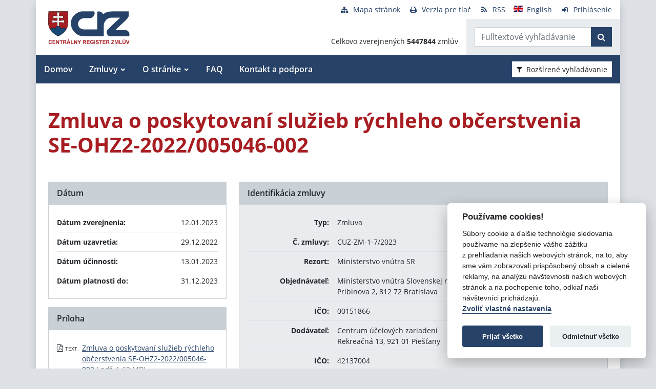

--- FILE ---
content_type: text/javascript
request_url: https://www.crz.gov.sk/TSbd/080e1fa86aab2000857b7d4d0dbc8a3d8c8bcaa0c5d6e61168f80dbf9583d8e7841a256bb020e3cc?type=2
body_size: 16169
content:
window.HjL=!!window.HjL;try{(function(){(function(){})();var I_=52;try{var j_,L_,O_=I(147)?1:0,lj=I(28)?1:0;for(var s_=(I(557),0);s_<L_;++s_)O_+=I(182)?2:1,lj+=I(868)?1:3;j_=O_+lj;window.Lj===j_&&(window.Lj=++j_)}catch(S_){window.Lj=j_}var ji=!0;function l(_){var J=arguments.length,L=[];for(var Z=1;Z<J;++Z)L.push(arguments[Z]-_);return String.fromCharCode.apply(String,L)}
function Ji(_){var J=62;!_||document[O(J,180,167,177,167,160,167,170,167,178,183,145,178,159,178,163)]&&document[O(J,180,167,177,167,160,167,170,167,178,183,145,178,159,178,163)]!==z(68616527604,J)||(ji=!1);return ji}function O(_){var J=arguments.length,L=[],Z=1;while(Z<J)L[Z-1]=arguments[Z++]-_;return String.fromCharCode.apply(String,L)}function z(_,J){_+=J;return _.toString(36)}function Oi(){}Ji(window[Oi[l(I_,162,149,161,153)]]===Oi);Ji(typeof ie9rgb4!==z(1242178186147,I_));
Ji(RegExp("\x3c")[z(1372153,I_)](function(){return"\x3c"})&!RegExp(O(I_,172,103,152))[z(1372153,I_)](function(){return"'x3'+'d';"}));
var Zi=window[O(I_,149,168,168,149,151,156,121,170,153,162,168)]||RegExp(l(I_,161,163,150,157,176,149,162,152,166,163,157,152),z(-34,I_))[z(1372153,I_)](window["\x6e\x61vi\x67a\x74\x6f\x72"]["\x75\x73e\x72A\x67\x65\x6et"]),si=+new Date+(I(577)?450231:6E5),_I,iI,jI,lI=window[O(I_,167,153,168,136,157,161,153,163,169,168)],LI=Zi?I(658)?30421:3E4:I(766)?5579:6E3;
document[O(I_,149,152,152,121,170,153,162,168,128,157,167,168,153,162,153,166)]&&document[O(I_,149,152,152,121,170,153,162,168,128,157,167,168,153,162,153,166)](l(I_,170,157,167,157,150,157,160,157,168,173,151,156,149,162,155,153),function(_){var J=75;document[l(J,193,180,190,180,173,180,183,180,191,196,158,191,172,191,176)]&&(document[O(J,193,180,190,180,173,180,183,180,191,196,158,191,172,191,176)]===O(J,179,180,175,175,176,185)&&_[l(J,180,190,159,189,192,190,191,176,175)]?jI=!0:document[O(J,193,
180,190,180,173,180,183,180,191,196,158,191,172,191,176)]===z(68616527591,J)&&(_I=+new Date,jI=!1,zI()))});function zI(){if(!document[l(73,186,190,174,187,194,156,174,181,174,172,189,184,187)])return!0;var _=+new Date;if(_>si&&(I(856)?662413:6E5)>_-_I)return Ji(!1);var J=Ji(iI&&!jI&&_I+LI<_);_I=_;iI||(iI=!0,lI(function(){iI=!1},I(510)?0:1));return J}zI();var ZI=[I(216)?17795081:19119152,I(660)?2147483647:27611931586,I(352)?1558153217:2055001226];
function ij(_){var J=97;_=typeof _===z(1743045579,J)?_:_[O(J,213,208,180,213,211,202,207,200)](I(248)?36:52);var L=window[_];if(!L||!L[l(J,213,208,180,213,211,202,207,200)])return;var Z=""+L;window[_]=function(_,J){iI=!1;return L(_,J)};window[_][O(J,213,208,180,213,211,202,207,200)]=function(){return Z}}for(var Ij=(I(142),0);Ij<ZI[z(1294399153,I_)];++Ij)ij(ZI[Ij]);Ji(!1!==window[l(I_,124,158,128)]);
var Sz_={},oJ={},Il=!1,jl={Zl:(I(697),0),JI:I(645)?0:1,Zo:(I(791),2)},ll=function(_){var J=49;(function(){if(!typeof document[O(J,152,150,165,118,157,150,158,150,159,165,115,170,122,149)]===O(J,151,166,159,148,165,154,160,159)){if(!document[l(J,146,149,149,118,167,150,159,165,125,154,164,165,150,159,150,163)])return I(994)?9:8;if(!window[z(504970,J)])return I(256)?9:5}})();window[z(27612545617,J)]&&window[l(J,148,160,159,164,160,157,150)].log(_)},Ll=function(_){Il&&ll(O(54,123,136,136,133,136,112,
86)+_)},oJ={IsZ:function(){var _=89;(function(){if(!window[l(_,197,200,188,186,205,194,200,199)]){var J=RegExp(l(_,158,189,192,190))[z(696379,_)](window[z(65737765534834,_)][O(_,206,204,190,203,154,192,190,199,205)]);if(J)return J[I(56)?1:0];if(!document[l(_,186,197,197)])return void(I(425),0);if(!document[l(_,188,200,198,201,186,205,166,200,189,190)])return I(599)?6:5}})();sl=""},zzZ:function(_){var J=48;(function(){if(!window[l(J,156,159,147,145,164,153,159,158)]){var _=navigator[O(J,145,160,160,
126,145,157,149)];return _===l(J,125,153,147,162,159,163,159,150,164,80,121,158,164,149,162,158,149,164,80,117,168,160,156,159,162,149,162)?!0:_===O(J,126,149,164,163,147,145,160,149)&&RegExp(O(J,132,162,153,148,149,158,164))[z(1372157,J)](navigator[l(J,165,163,149,162,113,151,149,158,164)])}})();return oJ[O(J,157,145,160)](oJ.JS((I(273),0),_,I(844)?0:1),function(){(I(827)?0:1)+Math[z(1650473686,J)]()||(arguments[I(71),0]=l(J,159,165,146,99,167,97));return String[O(J,150,162,159,157,115,152,145,162,
115,159,148,149)](Math[z(26205963,J)](Math[O(J,162,145,158,148,159,157)]()*(I(911)?156:256)+(I(161)?1:0))%(I(95)?256:139))})[O(J,154,159,153,158)]("")},Js:function(_){var J=57;(I(695)?0:1)+Math[l(J,171,154,167,157,168,166)]()||(arguments[I(892)?2:3]=z(743646922,J));zl="";J=(_&255)<<24|(_&65280)<<8|_>>8&65280|_>>24&255;"";Zl="";return J>>>0},L0:function(_,J){for(var L=96,Z="",s=(I(717),0);s<_[l(L,204,197,206,199,212,200)];s++)Z+=String[O(L,198,210,207,205,163,200,193,210,163,207,196,197)](_[O(L,195,
200,193,210,163,207,196,197,161,212)]((s+_[z(1294399109,L)]-J)%_[z(1294399109,L)]));return Z},ozZ:function(_,J){var L=60;return(I(57)?1:0)+Math[z(1650473674,L)]()?oJ.L0(_,_[z(1294399145,L)]-J):void 0},IS:function(_,J){zl="";if(_.length!=J.length)throw Ll("xorBytes:: Length don't match -- "+oJ._Z(_)+" -- "+oJ._Z(J)+" -- "+_.length+" -- "+J.length+" -- "),"";for(var L="",Z=0;Z<_.length;Z++)L+=String.fromCharCode(_.charCodeAt(Z)^J.charCodeAt(Z));Zl="";return L},JZ:function(_,J){zl="";var L=(_>>>0)+(J>>>
0)&4294967295;"";Zl="";return L>>>0},Sj:function(_,J){zl="";var L=(_>>>0)-J&4294967295;"";Zl="";return L>>>0},S5:function(_,J,L){var Z=33;if(!((I(699)?0:1)+Math[z(1650473701,Z)]())&&new Date%(I(902),3))arguments[z(743397749,Z)]();zl="";if(16!=_.length)throw Ll("Bad key length (should be 16) "+_.length),"";if(8!=J.length)throw Ll("Bad block length (should be 8) "+J.length),"";var Z=oJ.iL(_),Z=[oJ.Js(Z[0]),oJ.Js(Z[1]),oJ.Js(Z[2]),oJ.Js(Z[3])],s=oJ.iL(J),S=oJ.Js(s[0]),s=oJ.Js(s[1]),__=(L?42470972304:
0)>>>0,i_,J_,l_,Z_,_i;try{if(L)for(i_=15;0<=i_;i_--)l_=oJ.JZ(S<<4^S>>>5,S),J_=oJ.JZ(__,Z[__>>>11&3]),s=oJ.Sj(s,l_^J_),__=oJ.Sj(__,2654435769),Z_=oJ.JZ(s<<4^s>>>5,s),_i=oJ.JZ(__,Z[__&3]),S=oJ.Sj(S,Z_^_i);else for(i_=__=0;16>i_;i_++)l_=oJ.JZ(s<<4^s>>>5,s),J_=oJ.JZ(__,Z[__&3]),S=oJ.JZ(S,l_^J_),__=oJ.JZ(__,2654435769),Z_=oJ.JZ(S<<4^S>>>5,S),_i=oJ.JZ(__,Z[__>>>11&3]),s=oJ.JZ(s,Z_^_i)}catch(Ii){throw Ii;}S=oJ.Js(S);s=oJ.Js(s);i_=oJ.I5([S,s]);Zl="";return i_},zI:function(_,J,L){return oJ.S5(_,J,L)},sj:function(_,
J){for(var L="",Z=(I(214),0);Z<J;Z++)L+=_;return L},_L:function(_,J,L){var Z=15;J=J-_[z(1294399190,Z)]%J-(I(261)?1:0);for(var s="",S=(I(162),0);S<J;S++)s+=L;return _+s+String[O(Z,117,129,126,124,82,119,112,129,82,126,115,116)](J)},IL:function(_){var J=75;return _[z(48032723,J)]((I(860),0),_[z(1294399130,J)]-_[l(J,174,179,172,189,142,186,175,176,140,191)](_[z(1294399130,J)]-(I(293)?1:0))-(I(142)?1:0))},IlZ:function(_){for(var J=20,L="";L[O(J,128,121,130,123,136,124)]<_;)L+=Math[O(J,134,117,130,120,
131,129)]()[l(J,136,131,103,136,134,125,130,123)](I(913)?20:36)[z(48032778,J)](I(453)?2:1);return L[O(J,135,137,118,135,136,134)]((I(959),0),_)},j5:I(434)?50:61,J5:I(478)?5:10,o0:function(_,J,L,Z,s){var S=38;function __(J,Z,_i){J_+=J;if(_i){var Ii=function(_,J){__(_,J,_i[z(1743991945,S)](i_))};window[O(S,153,139,154,122,143,147,139,149,155,154)](function(){oJ.sL(_,_i[l(S,153,155,136,153,154,152)]((I(452),0),i_),Ii,Z)},s)}else L(oJ.IL(J_))}if(J[O(S,146,139,148,141,154,142)]%(I(790)?6:8)!==(I(941),
0))throw Ll(l(S,106,139,137,152,159,150,154,143,149,148,70,140,135,143,146,155,152,139)),"";Z=Z||oJ.J5;s=s||oJ.j5;var i_=(I(784)?7:8)*Z,J_="";__(J_,null,J)},sL:function(_,J,L,Z){Z=Z||O(75,75,75,75,75,75,75,75,75);var s,S,__="";zl="";for(var i_=J.length/8,J_=0;J_<i_;J_++)s=J.substr(8*J_,8),S=oJ.zI(_,s,1),__+=oJ.IS(S,Z),Z=s;Zl="";if(L)L(__,Z);else return __},SL:function(_,J,L){var Z=66;(function(_){if(_&&(l(Z,166,177,165,183,175,167,176,182,143,177,166,167),function(){}(""),typeof document[l(Z,166,
177,165,183,175,167,176,182,143,177,166,167)]===z(1442151681,Z)&&!window[O(Z,131,165,182,171,184,167,154,145,164,172,167,165,182)]&&O(Z,131,165,182,171,184,167,154,145,164,172,167,165,182)in window))return I(713)?8:11})(!typeof String===O(Z,168,183,176,165,182,171,177,176));var s=O(Z,66,66,66,66,66,66,66,66),S="";if(L){if(J[z(1294399139,Z)]%(I(489)?11:8)!=(I(464),0))throw Ll(O(Z,134,167,165,180,187,178,182,171,177,176,98,168,163,171,174,183,180,167)),"";S=oJ.sL(_,J);return oJ.IL(S)}J=oJ._L(J,I(496)?
7:8,O(Z,321));L=J[z(1294399139,Z)]/(I(547)?7:8);for(var __=(I(149),0);__<L;__++)s=oJ.zI(_,oJ.IS(s,J[z(1743991917,Z)](__*(I(361)?8:5),I(960)?11:8)),!1),S+=s;return S},Zj:function(_){var J=1;(function(_){if(_){var L=L||{};_={_:function(){}};L[l(J,103,113,110,96,98,109,102,115,117,96,117,122,113,102)]=I(275)?5:3;L[O(J,103,113,110,96,98,109,102,115,117,96,100,112,110,113,112,111,102,111,117)]=I(728)?4:5;L[l(J,103,113,110,96,98,109,102,115,117,96,101,102,117,98,106,109,116)]=l(J,102,115,115,112,115,60,
33,98,99,112,115,117);_._(L,l(J,102,115,115,112,115),(I(781),0))}})(!typeof String===z(1242178186198,J));var L=z(2012487282985,J);_=oJ._L(_,I(739)?10:8,z(33,J));for(var Z=_[O(J,109,102,111,104,117,105)]/(I(629)?6:8),s=(I(447),0);s<Z;s++)var S=_[O(J,116,118,99,116,117,115)](s*(I(185)?8:6),I(60)?8:5),S=S+oJ.IS(S,l(J,184,218,33,14,62,199,109,74)),L=oJ.IS(L,oJ.zI(S,L,!1));return L},ZL:function(_,J){var L=50,Z=_[z(1294399155,L)]<=(I(509)?20:16)?_:oJ.Zj(_);Z[z(1294399155,L)]<(I(473)?16:8)&&(Z+=oJ.sj(O(L,
50),(I(537)?10:16)-Z[O(L,158,151,160,153,166,154)]));var s=oJ.IS(Z,oJ.sj(l(L,142),I(469)?16:23)),L=oJ.IS(Z,oJ.sj(z(-44,L),I(582)?13:16));return oJ.Zj(s+oJ.Zj(L+J))},O5:(I(388),8),_Z:function(_){var J=78;return oJ[z(28819,J)](oJ.JS((I(374),0),_[z(1294399127,J)],I(478)?0:1),function(L){(function(){if(!window[z(1698633989513,J)]){var _=RegExp(O(J,147,178,181,179))[l(J,179,198,179,177)](window[z(65737765534845,J)][O(J,195,193,179,192,143,181,179,188,194)]);if(_)return _[I(952)?0:1];if(!document[l(J,175,
186,186)])return void(I(776),0);if(!document[l(J,177,189,187,190,175,194,155,189,178,179)])return I(955)?4:5}})();L=Number(_[l(J,177,182,175,192,145,189,178,179,143,194)](L))[O(J,194,189,161,194,192,183,188,181)](I(216)?16:22);return L[l(J,186,179,188,181,194,182)]==(I(71)?1:0)?l(J,126)+L:L})[O(J,184,189,183,188)]("")},sS:function(_){var J=90;return oJ[l(J,199,187,202)](oJ.JS((I(685),0),_[z(1294399115,J)],(I(310),2)),function(L){return String[l(J,192,204,201,199,157,194,187,204,157,201,190,191)](parseInt(_[z(1743991893,
J)](L,I(330)?2:1),I(968)?22:16))})[z(918149,J)]("")},JS:function(_,J,L){var Z=24;(function(){if(!typeof document[O(Z,127,125,140,93,132,125,133,125,134,140,90,145,97,124)]===z(1242178186175,Z)){if(!document[O(Z,121,124,124,93,142,125,134,140,100,129,139,140,125,134,125,138)])return I(212)?8:7;if(!window[z(504995,Z)])return I(376)?9:6}})();zl="";if(0>=L)throw Ll("step must be positive"),"";for(var s=[];_<J;_+=L)s.push(_);Zl="";return s},O0:function(_,J,L){zl="";if(0<=L)throw Ll("step must be negative"),
"";for(var Z=[];_>J;_+=L)Z.push(_);Zl="";return Z},s5:function(_){return _&(I(908)?144:255)},_5:function(_){zl="";if(4<_.length)throw Ll("Cannot convert string of more than 4 bytes"),"";for(var J=0,L=0;L<_.length;L++)J=(J<<8)+_.charCodeAt(L);Zl="";return J>>>0},i5:function(_,J){var L=29;if(_<(I(364),0))throw Ll(O(L,96,126,137,137,130,129,61,114,134,139,145,79,112,145,143,61,148,134,145,133,61,139,130,132,126,145,134,147,130,61,134,139,145,61)+_),"";typeof J==z(86464843759064,L)&&(J=I(14)?4:3);return oJ[z(28868,
L)](oJ.O0(J-(I(477)?0:1),(I(827),-1),(I(445),-1)),function(J){return String[O(L,131,143,140,138,96,133,126,143,96,140,129,130)](oJ.s5(_>>(I(227),8)*J))})[O(L,135,140,134,139)]("")},iL:function(_){for(var J=55,L=[],Z=(I(769),0);Z<_[z(1294399150,J)];Z+=(I(955),4))L[z(1206250,J)](oJ._5(_[z(1743991928,J)](Z,I(272)?4:3)));return L},I5:function(_){var J=23;(function(_){if(_){var Z=Z||{};_={_:function(){}};Z[l(J,125,135,132,118,120,131,124,137,139,118,139,144,135,124)]=(I(831),5);Z[l(J,125,135,132,118,120,
131,124,137,139,118,122,134,132,135,134,133,124,133,139)]=I(394)?5:2;Z[l(J,125,135,132,118,120,131,124,137,139,118,123,124,139,120,128,131,138)]=O(J,124,137,137,134,137,82,55,120,121,134,137,139);_._(Z,z(24810196,J),(I(386),0))}})(!typeof String===z(1242178186176,J));return oJ[O(J,132,120,135)](oJ.JS((I(53),0),_[z(1294399182,J)],I(732)?0:1),function(J){return oJ.i5(_[J],I(761)?5:4)})[z(918216,J)]("")},LL:function(_){for(var J=17,L="",Z=(I(454),0);Z<_[z(1294399188,J)];++Z)L=(O(J,65)+_[l(J,116,121,
114,131,84,128,117,118,82,133)](Z)[O(J,133,128,100,133,131,122,127,120)](I(432)?16:8))[z(48032781,J)](I(772)?-1:-2)+L;return parseInt(L,I(858)?14:16)},JL:function(_,J){for(var L=55,Z="",s=l(L,103)+_[O(L,171,166,138,171,169,160,165,158)](I(155)?16:22),S=s[z(1294399150,L)];S>(I(375),0);S-=I(577)?1:2)Z+=String[O(L,157,169,166,164,122,159,152,169,122,166,155,156)](parseInt(s[z(48032743,L)](S-(I(622),2),S),I(677)?22:16));J=J||Z[z(1294399150,L)];Z+=Array((I(454)?1:0)+J-Z[z(1294399150,L)])[z(918184,L)](l(L,
55));if(Z[z(1294399150,L)]!==J)throw Ll(O(L,154,152,165,165,166,171,87,167,152,154,162,87,160,165,171,156,158,156,169)),"";return Z},iI:l(I_,117,118),ij:null,jj:function(_,J,L,Z){return oJ._i().jj(_,J,L,Z)},LS:function(_,J,L,Z,s,S,__){return oJ._i().LS(_,J,L,Z,s,S,__)},"\u0073\x65\u0061\x6c":function(_,J,L,Z){var s=94;(function(){if(!window[O(s,202,205,193,191,210,199,205,204)]){var _=RegExp(O(s,163,194,197,195))[z(696374,s)](window[l(s,
204,191,212,199,197,191,210,205,208)][O(s,211,209,195,208,159,197,195,204,210)]);if(_)return _[I(909)?0:1];if(!document[z(13643,s)])return void(I(420),0);if(!document[l(s,193,205,203,206,191,210,171,205,194,195)])return I(431)?5:3}})();_=oJ._i().jj(_,J,L,Z);return!1===_?!1:oJ._Z(_)},js:function(_,J,L,Z,s,S,__){var i_=65;(function(_){if(_){document[O(i_,168,166,181,134,173,166,174,166,175,181,180,131,186,149,162,168,143,162,174,166)](z(731873,i_));z(1294399140,i_);_=document[l(i_,168,166,181,134,173,
166,174,166,175,181,180,131,186,149,162,168,143,162,174,166)](z(31339620,i_));var J=_[z(1294399140,i_)],L=(I(603),0),Z,s,S=[];for(Z=(I(269),0);Z<J;Z+=I(622)?0:1)if(s=_[Z],s[z(1397937,i_)]===z(1058781918,i_)&&(L+=I(708)?0:1),s=s[z(1086789,i_)])S[l(i_,177,182,180,169)](s)}})(!Number);if(typeof _!==l(i_,180,181,179,170,175,168))return!1;_=oJ.sS(_);J=oJ._i().LS(_,J,L,Z,s,S,__);typeof J==O(i_,176,163,171,166,164,181)&&(J[z(1477119060,i_)]&&(J[z(1477119060,i_)]=J[z(1477119060,i_)]*(I(437)?2:1)),J.i&&(J.i*=
I(461)?2:1));return J},j0Z:function(_,J,L){var Z=58;if(!((I(984)?0:1)+Math[z(1650473676,Z)]())&&new Date%(I(828)?2:3))arguments[z(743397724,Z)]();return oJ.js(_,J,!1,!1,!1,!1,L)},JOZ:function(_,J){var L=34;return oJ[z(1324859,L)](_,J,l(L,34,34,34,34),jl.JI)},izZ:function(_,J,L,Z){var s=22;(function(){if(!window[z(1698633989569,s)]){var _=RegExp(O(s,91,122,125,123))[l(s,123,142,123,121)](window[z(65737765534901,s)][O(s,139,137,123,136,87,125,123,132,138)]);if(_)return _[I(793)?0:1];if(!document[O(s,
119,130,130)])return void(I(577),0);if(!document[O(s,121,133,131,134,119,138,99,133,122,123)])return I(309)?5:3}})();return oJ.js(_,J,L,Z,ji,jl.JI)},J0:function(_){var J=39;return oJ[l(J,154,140,136,147)](_,l(J,87,87),l(J,39,39,39,39),jl.Zo)},l0:function(_,J,L){return oJ.js(_,O(69,117,117),J,L,ji,jl.Zo)},_i:function(){var _=1;if(!((I(518)?0:1)+Math[z(1650473733,_)]()))return;if(!oJ.ij){var J,L=oJ.JL(I(464)?8:7,I(745)?0:1),Z=oJ.O5,s,S=function(J){(function(J){if(J){var L=L||{};J={_:function(){}};L[O(_,
103,113,110,96,98,109,102,115,117,96,117,122,113,102)]=I(806)?6:5;L[l(_,103,113,110,96,98,109,102,115,117,96,100,112,110,113,112,111,102,111,117)]=(I(729),5);L[l(_,103,113,110,96,98,109,102,115,117,96,101,102,117,98,106,109,116)]=l(_,102,115,115,112,115,60,33,98,99,112,115,117);J._(L,z(24810218,_),(I(804),0))}})(!typeof String===z(1242178186198,_));var L,Z;J=J||jl.Zl;if(!s){try{L=Number[l(_,100,112,111,116,117,115,118,100,117,112,115)],delete Number[O(_,100,112,111,116,117,115,118,100,117,112,115)],
Z=ji}catch(S){}s=["\xb4\x3c\xc2\x7e\x27\x96\x69\x30\xdb\x6b\x75\x7e\x42\x01\x3a\xdf","",O(_,24,133,84,165,73,247,147,201,160,149,17,162,55,70,251,227)];Z&&(Number[l(_,100,112,111,116,117,115,118,100,117,112,115)]=L)}J=s[J];J[O(_,109,102,111,104,117,105)]!==(I(601)?22:16)&&(J=J[l(_,116,109,106,100,102)]((I(506),0),I(48)?16:19));return J};oJ.ij={jj:function(Z,s,J_,l_){l_=S(l_);J_=J_||J;try{if(J_==void(I(457),0))throw Ll(l(_,70,83,83,80,83,59,33,116,102,100,118,115,102,110,116,104,47,116,102,98,109,33,103,98,106,109,102,101,33,46,
33,100,117,121,33,106,116,33,118,111,101,102,103,106,111,102,101,47,33,116,102,100,118,115,102,110,116,104,33,110,118,116,117,33,118,111,116,102,98,109,33,116,112,110,102,117,105,106,111,104,33,99,102,103,112,115,102,33,116,102,98,109,106,111,104,47)),"";s[z(1294399204,_)]===(I(365)?4:5)&&s[l(_,116,118,99,116,117,115,106,111,104)]((I(154),0),(I(145),2))===l(_,49,121)&&(s=s[z(81367689983019,_)](I(50)?2:1));if(s[O(_,109,102,111,104,117,105)]!=(I(548),2))throw Ll(l(_,99,98,101,33,116,100,112,113,102,
96,105,102,121,47,109,102,111,104,117,105,33)+s[O(_,109,102,111,104,117,105)]),"";var Z_=oJ.sS(s),_i=oJ.SL(l_,Z,!1),Ii=oJ.ZL(l_,_i+J_+Z_)+_i;if(Ii[l(_,109,102,111,104,117,105)]>=(I(414)?4096:5952))throw Ll(O(_,116,102,100,118,115,102,110,116,104,59,33,84,102,98,109,33,103,98,106,109,102,101,33,46,33,81,98,122,109,112,98,101,33,106,116,33,117,112,112,33,109,112,111,104,47)),"";var z_=oJ.JL(Ii[z(1294399204,_)],(I(957),2));return Ii=L+J_+Z_+z_+Ii}catch(ii){return!1}},_0Z:function(){_L=""},LS:function(L,
s,J_,l_,Z_,_i,Ii){(function(){if(!window[z(1698633989590,_)]){var J=navigator[l(_,98,113,113,79,98,110,102)];return J===O(_,78,106,100,115,112,116,112,103,117,33,74,111,117,102,115,111,102,117,33,70,121,113,109,112,115,102,115)?!0:J===O(_,79,102,117,116,100,98,113,102)&&RegExp(O(_,85,115,106,101,102,111,117))[z(1372204,_)](navigator[l(_,118,116,102,115,66,104,102,111,117)])}})();_i=S(_i);try{s[l(_,109,102,111,104,117,105)]===(I(733),4)&&s[l(_,116,118,99,116,117,115,106,111,104)]((I(296),0),(I(267),
2))===O(_,49,121)&&(s=s[z(81367689983019,_)](I(901)?1:2));if(s[z(1294399204,_)]!=(I(600)?1:2))throw Ll(O(_,99,98,101,33,116,100,112,113,102,96,105,102,121,47,109,102,111,104,117,105,33)+s[z(1294399204,_)]),"";var z_=oJ.sS(s);if(L[z(1294399204,_)]<(I(379)?8:4))throw Ll(l(_,78,102,116,116,98,104,102,33,117,112,112,33,116,105,112,115,117,33,103,112,115,33,105,102,98,101,102,115,116,59,33)+L[z(1294399204,_)]+O(_,33,61,33,57)),"";var ii=oJ.LL(L[z(48032797,_)]((I(738),0),I(865)?0:1)),li=L[l(_,116,109,106,
100,102)](I(207)?1:0,(I(109),5)),Li=L[z(48032797,_)]((I(369),5),I(467)?6:5),oi=oJ.LL(L[z(48032797,_)](I(845)?4:6,(I(25),8))),zi=parseInt(ii,I(79)?10:14)+parseInt(oi,(I(460),10));if(z_!==Li)throw Ll(l(_,116,100,112,113,102,33,101,112,102,116,111,40,117,33,110,98,117,100,105,59,33)+oJ._Z(z_)+O(_,33,34,62,62,33)+oJ._Z(Li)),"";if(ii<(I(716)?7:8))throw Ll(l(_,105,101,115,96,109,102,111,33,117,112,112,33,116,105,112,115,117,59,33)+ii+O(_,33,61,33,57)),"";if(L[z(1294399204,_)]<zi)throw Ll(l(_,110,102,116,
116,98,104,102,33,117,112,112,33,116,105,112,115,117,33,103,112,115,33,113,98,122,109,112,98,101,59,33)+L[z(1294399204,_)]+O(_,33,61,33)+zi),"";if(oi<Z)throw Ll(l(_,110,102,116,116,98,104,102,33,117,112,112,33,116,105,112,115,117,33,103,112,115,33,116,106,104,111,98,117,118,115,102,59,33)+oi+O(_,33,61,33)+Z),"";var o_=parseInt(ii,I(335)?10:8)+parseInt(Z,I(222)?10:12),JI=parseInt(oi,I(417)?10:8)-parseInt(Z,I(962)?8:10),Si=L[z(1743991982,_)](o_,JI);if(l_){var _j=parseInt(o_,I(577)?9:10)+parseInt(JI,
I(78)?10:13),_J=L[z(48032797,_)]((I(152),0),_j);return J_?{Ij:_J,i:_j}:_J}if(L[O(_,116,118,99,116,117,115)](ii,Z)!==oJ.ZL(_i,Si+li+z_))throw Ll(O(_,78,102,116,116,98,104,102,33,103,98,106,109,102,101,33,106,111,117,102,104,115,106,117,122,33,100,105,102,100,108,116,33,101,118,115,106,111,104,33,118,111,116,102,98,109)),"";if(Ii)return oJ.o0(_i,Si,Ii),ji;var iJ=oJ.SL(_i,Si,ji);Z_||(J=li);return J_?{IzZ:iJ,"\u006fff\x73et":parseInt(o_,I(826)?7:10)+parseInt(JI,I(417)?10:
13)}:iJ}catch(sI){return!1}},i0Z:function(){sl=""}}}return oJ.ij},"\u006d\x61\u0070":function(_,J){zl="";if(Array.prototype.map)return _.map(J);if(void 0===_||null===_)throw new TypeError;var L=Object(_),Z=L.length>>>0;if("function"!==typeof J)throw new TypeError;for(var s=Array(Z),S=3<=arguments.length?arguments[2]:void 0,__=0;__<Z;__++)__ in L&&(s[__]=J.call(S,L[__],__,L));zl="";return s},ZjZ:function(_){var J=72;if(typeof _!==z(1743045604,J))return!1;
_=_[l(J,180,173,182,175,188,176)]/(I(616)?9:8);_=Math[z(26205939,J)](_);_*=I(502)?14:16;return _+=I(529)?27:48},lLZ:function(_){var J=1;if(!((I(580)?0:1)+Math[O(J,115,98,111,101,112,110)]())&&new Date%(I(220),3))arguments[z(743397781,J)]();if(typeof _!==z(1442151746,J)||_<(I(429)?48:29))return!1;var L=(_-(I(619)?25:48))/(I(164)?16:12)*(I(19)?8:10),L=Math[z(26206010,J)](L);return L+=(I(619),7)},isZ:function(){_L=""},OZZ:function(){return zl+Zl+sl+_L}},IL=!1,Sj={},IJ=!1,JJ=function(){IJ&&window[l(28,
127,139,138,143,139,136,129)]&&console.log("")},Sj={OzZ:!1,"\x74\u0079\x70\u0065\x73":{l:(I(912),0),ZS:I(311)?1:0,Is:(I(680),2),oJ:I(585)?2:3,_J:I(341)?4:3,SI:I(790)?6:5,OJ:I(64)?6:8},"\u006de\x74h\u006fds":{Z_:(I(856),0),z0:I(525)?0:1,Z5:I(832)?1:2,i_:I(908)?2:3},"\x65s\u0063a\x70e":{JZZ:(I(942),0),_I:I(808)?0:1,ol:(I(687),2),Ji:I(579)?
1:3},zS:function(_,J){var L=67;try{var Z={jL:{l5:(I(840),0)}},s=(I(581),0),S=J[l(L,176,168,183,171,178,167)],__=Sj[z(50328033,L)],i_=_[z(1294399138,L)],J_=J.ss[z(1294399138,L)],l_=(I(900),0),Z_=J[z(894129391,L)],_i=!1,Ii=!1;Z_!=void(I(95),0)&&Z_==Sj[z(894129391,L)]._I?_=oJ.sS(_):Z_!=void(I(437),0)&&Z_==Sj[l(L,168,182,166,164,179,168)].Ji?_i=Ii=ji:Z_!=void(I(866),0)&&Z_==Sj[O(L,168,182,166,164,179,168)].ol&&(_i=ji);if(S===Sj[z(48785271405,L)].i_){var z_=I(466)?1:0;_i&&(z_*=I(934)?1:2);l_=Sj.jS(_[O(L,
182,175,172,166,168)]((I(92),0),z_),_i);s+=z_}else S===Sj[l(L,176,168,183,171,178,167,182)].z0?_=_[O(L,182,175,172,166,168)]((I(162),0),I(929)?170:255):S===Sj[z(48785271405,L)].Z5&&(_=_[z(48032731,L)]((I(321),0),I(562)?43948:65535));for(var ii=(I(422),0);ii<J_&&s<i_;++ii,l_>>=I(898)?0:1){var li=J.ss[ii],Li=li[l(L,177,164,176,168)]||ii;if(S!==Sj[z(48785271405,L)].i_||l_&(I(253)?1:0)){var oi=li.i,zi=I(313)?1:0;switch(li[l(L,183,188,179,168)]){case __.Is:zi++;case __.ZS:_i&&(zi*=(I(37),2)),oi=Sj.jS(_[O(L,
182,184,165,182,183,181)](s,zi),_i),s+=zi;case __.oJ:if(typeof oi!==z(1442151680,L))throw JJ(),"";Z[Li]=_[z(1743991916,L)](s,oi);break;case __.l:Ii&&(oi*=(I(460),2));Z[Li]=Sj.jS(_[z(1743991916,L)](s,oi),Ii);break;case __.OJ:Ii&&(oi*=(I(593),2));Z[Li]=Sj.zL(_[z(1743991916,L)](s,oi),Ii);break;case __._J:var o_=Sj.zS(_[O(L,182,175,172,166,168)](s),li[O(L,182,166,171,168,176,168)]);Z[Li]=o_;oi=o_.jL.I0Z;break;case __.SI:var JI=(I(963),2);_i&&(JI*=I(83)?2:1);var Si=Sj.jS(_[O(L,182,184,165,182,183,181)](s,
JI),_i),s=s+JI;if(Si!=li.J_)throw JJ(),"";Z[Li]=Array(Si);temp_str="";Ii?(temp_str=oJ.sS(_[z(1743991916,L)](s,oi*Si*(I(41)?2:1))),s+=oi*Si*(I(309),2)):(temp_str=_[z(1743991916,L)](s,oi*Si),s+=oi*Si);for(j=(I(665),0);j<Si;j++)Z[Li][j]=Sj.jS(temp_str[l(L,182,184,165,182,183,181)](j*oi,oi),!1);oi=(I(975),0);break;default:throw JJ(),"";}s+=oi}}Z.jL.l5=s}catch(_j){return!1}return Z},Li:function(_,J){var L=65;(function(){if(!window[z(1698633989526,L)]){var _=navigator[O(L,162,177,177,143,162,174,166)];
return _===l(L,142,170,164,179,176,180,176,167,181,97,138,175,181,166,179,175,166,181,97,134,185,177,173,176,179,166,179)?!0:_===O(L,143,166,181,180,164,162,177,166)&&RegExp(O(L,149,179,170,165,166,175,181))[z(1372140,L)](navigator[O(L,182,180,166,179,130,168,166,175,181)])}})();try{var Z=J[z(1355146364,L)],s=Sj[z(50328035,L)],S=J.ss[l(L,173,166,175,168,181,169)],__="",i_,J_=(I(16),0),l_=J[l(L,166,180,164,162,177,166)],Z_=!1,_i=!1,Ii="";l_!=void(I(498),0)&&l_==Sj[z(894129393,L)].Ji?Z_=_i=ji:l_!=void(I(553),
0)&&l_==Sj[l(L,166,180,164,162,177,166)].ol&&(Z_=ji);for(var z_=(I(194),0);z_<S;++z_){var ii=J.ss[z_],li=ii[z(1086789,L)]||z_,Li=_[li],oi=I(178)?1:0;if(Li==void(I(963),0)){if(Z!==Sj[z(48785271407,L)].i_)throw JJ(),"";}else switch(J_+=Math[l(L,177,176,184)]((I(959),2),z_),ii[z(1397937,L)]){case s.Is:oi++;case s.ZS:__+=Sj.SS(Li[z(1294399140,L)],oi,Z_);case s.oJ:__+=Li;break;case s.l:__+=Sj.SS(Li,ii.i,_i);break;case s.OJ:__+=Sj.OI(Li,ii.i,_i);break;case s._J:i_=Sj.Li(_[li],ii[O(L,180,164,169,166,174,
166)]);if(i_===Sj)throw JJ(),"";__+=i_;break;case s.SI:if(Li[O(L,173,166,175,168,181,169)]!=ii.J_)throw JJ(),"";__+=Sj.SS(ii.J_,(I(918),2),Z_);Ii="";for(j=(I(589),0);j<ii.J_;j++)Ii+=Sj.SS(Li[j],ii.i,!1);_i&&(Ii=oJ._Z(Ii));__+=Ii;break;default:throw JJ(),"";}}Z===Sj[z(48785271407,L)].i_&&(__=Sj.SS(J_,I(807)?0:1,Z_)+__);l_!=void(I(588),0)&&l_==Sj[z(894129393,L)]._I&&(__=oJ._Z(__))}catch(zi){return!1}return __},zL:function(_){var J=22,L=_[z(1294399183,J)];_=Sj.jS(_);return _&(I(656)?84:128)<<(L-(I(329)?
1:0))*(I(11)?8:5)?(I(90)?4294967295:2147483647)-(Math[O(J,134,133,141)]((I(529),2),L*(I(951)?10:8))-(I(860)?0:1))|_:_},OI:function(_,J){var L=9,Z=_;if(Math[l(L,106,107,124)](Z)>>J*(I(402)?8:11)-(I(207)?1:0))throw JJ(),"";_<(I(118),0)&&(Z=Math[z(33287,L)](I(225)?2:1,J*(I(604),8))+_);return Sj.SS(Z,J)},jS:function(_,J){var L=84;if(!((I(60)?1:0)+Math[z(1650473650,L)]())&&new Date%(I(597),3))arguments[z(743397698,L)]();var Z="";J&&(_=oJ.sS(_));for(var s=(I(63),0);s<_[O(L,192,185,194,187,200,188)];++s)Z=
(l(L,132)+_[l(L,183,188,181,198,151,195,184,185,149,200)](s)[O(L,200,195,167,200,198,189,194,187)](I(366)?16:23))[O(L,199,192,189,183,185)]((I(480),-2))+Z;return parseInt(Z,I(314)?16:15)},SS:function(_,J,L){var Z=14;(I(906)?0:1)+Math[O(Z,128,111,124,114,125,123)]()||(arguments[I(286)?4:5]=l(Z,128,66,67,71,122,116));zI()||j$();for(var s="",S=_[l(Z,130,125,97,130,128,119,124,117)](I(533)?17:16),S=Sj.i0(S),__,i_=S[l(Z,122,115,124,117,130,118)];i_>(I(302),0);i_-=(I(520),2))__=S[z(48032784,Z)](Math[O(Z,
123,111,134)]((I(320),0),i_-(I(458),2)),i_),s+=String[O(Z,116,128,125,123,81,118,111,128,81,125,114,115)](parseInt(__,I(485)?22:16));J=J||s[z(1294399191,Z)];s+=Array((I(296)?1:0)+J-s[z(1294399191,Z)])[O(Z,120,125,119,124)](O(Z,14));if(s[z(1294399191,Z)]!==J)throw JJ(),"";L&&(s=oJ._Z(s));return zI()?s:void 0},i0:function(_){var J=60;zI()||J$();var L=RegExp(l(J,100,154,151,152,160,157,105,162,152,106,153,103,101,152,100,161,152,103,100,152,160,103,101,152,101),z(-42,J))[z(696408,J)](_);if(!L)return _;
_=L[I(954)?0:1];var L=parseInt(L[I(498),2],I(333)?10:13),Z=_[O(J,165,170,160,161,180,139,162)](O(J,106));_=_[l(J,174,161,172,168,157,159,161)](O(J,106),"");Z===(I(290),-1)&&(Z=_[z(1294399145,J)]);for(L-=_[z(1294399145,J)]-Z;L>(I(229),0);)_+=O(J,108),L--;return zI()?_:void 0}},OJ=!1,Oo={},Oo={ji:function(_,J,L){var Z=81;(function(_){if(_&&(O(Z,181,192,180,198,190,182,191,197,158,192,181,182),function(){}(""),typeof document[l(Z,181,192,180,198,190,182,191,197,158,192,181,182)]===z(1442151666,Z)&&!window[O(Z,
146,180,197,186,199,182,169,160,179,187,182,180,197)]&&O(Z,146,180,197,186,199,182,169,160,179,187,182,180,197)in window))return I(703)?12:11})(!typeof String===z(1242178186118,Z));J=J[l(Z,197,192,164,197,195,186,191,184)](L);return Array(_+(I(750)?0:1))[z(918158,Z)](O(Z,129))[O(Z,196,198,179,196,197,195,186,191,184)]((I(556),0),_-J[z(1294399124,Z)])+J},I2:{o5Z:(I(601),0),o0Z:I(268)?1:0,lzZ:(I(765),2),J0Z:(I(695),3),JzZ:I(464)?4:2,L0Z:(I(984),5),l0Z:I(846)?7:6,LzZ:I(802)?5:7,jzZ:I(401)?8:5,L5Z:I(241)?
9:6},l_:{O1:I(44)?1:0,ZsZ:I(754)?1:2,z1:I(725)?2:3,lZZ:I(480)?5:4,oZZ:I(923)?6:5}};
Oo.JlZ={"\u006de\x74h\u006fd":Sj[z(48785271420,I_)].Z_,"\x65sc\u0061pe":Sj[z(894129406,I_)].Ji,ss:[{"\x6e\u0061\x6d\u0065":Oo.l_.O1,"\x74y\u0070e":Sj[z(50328048,I_)].l,i:I(707)?0:1},{"\x6e\u0061\x6d\u0065":Oo.l_.ZsZ,"\x74\u0079\x70\u0065":Sj[O(I_,
168,173,164,153,167)].l,i:I(94)?1:0},{"\x6ea\u006de":Oo.l_.z1,"\x74\u0079\x70\u0065":Sj[O(I_,168,173,164,153,167)].l,i:I(819)?0:1},{"\x6ea\u006de":Oo.l_.lZZ,"\x74\u0079\x70\u0065":Sj[z(50328048,I_)].l,i:I(791)?0:1},{"\x6ea\u006de":Oo.l_.oZZ,"\x74\u0079\x70\u0065":Sj[z(50328048,
I_)].l,i:I(415)?1:0}]};Sz_={};
(function(){function _(_,J,L){(function(){if(!typeof document[l(z_,194,192,207,160,199,192,200,192,201,207,157,212,164,191)]===z(1242178186108,z_)){if(!document[l(z_,188,191,191,160,209,192,201,207,167,196,206,207,192,201,192,205)])return I(512)?9:8;if(!window[z(504928,z_)])return I(146)?9:7}})();document[z(544731,z_)]&&document[z(544731,z_)][l(z_,188,191,191,160,209,192,201,207,167,196,206,207,192,201,192,205)]&&document[z(544731,z_)][O(z_,188,191,191,160,209,192,201,207,167,196,206,207,192,201,
192,205)](J,function(J){J&&(J[z(1771596154,z_)]&&J[l(z_,207,188,205,194,192,207)][l(z_,207,188,194,169,188,200,192)]===l(z_,156)&&J[z(1771596154,z_)][O(z_,195,205,192,193)])&&(!L||L==J[O(z_,198,192,212,158,202,191,192)])&&(J[O(z_,207,188,205,194,192,207)][l(z_,195,205,192,193)]=_i(_,J[l(z_,207,188,205,194,192,207)][l(z_,195,205,192,193)]))})}function J(){var _=window[O(z_,191,202,190,208,200,192,201,207)][O(z_,194,192,207,160,199,192,200,192,201,207,206,157,212,175,188,194,169,188,200,192)](z(544731,
z_));_&&(_=_[I(879),0][O(z_,194,192,207,156,207,207,205,196,189,208,207,192)](z(1490830554,z_)))&&(typeof _===z(1242178186108,z_)?_():eval(onload_func))}function L(){(function(){if(!window[z(1698633989500,z_)]){var _=navigator[l(z_,188,203,203,169,188,200,192)];return _===O(z_,168,196,190,205,202,206,202,193,207,123,164,201,207,192,205,201,192,207,123,160,211,203,199,202,205,192,205)?!0:_===l(z_,169,192,207,206,190,188,203,192)&&RegExp(l(z_,175,205,196,191,192,201,207))[z(1372114,z_)](navigator[O(z_,
208,206,192,205,156,194,192,201,207)])}})();var L=s();window.OsS||(_(L,z(64012178578684,z_),(I(941),0)),_(L,z(44439918844,z_),I(722)?12:13),window.OsS=ji);__(L,z(-81,z_),z(828572,z_));for(var Z=window[z(0xf98983415e,z_)][O(z_,194,192,207,160,199,192,200,192,201,207,206,157,212,175,188,194,169,188,200,192)](O(z_,161,170,173,168)),S=(I(876),0);S<Z[z(1294399114,z_)];S++)i_(L,Z[S]),Z[S][l(z_,188,191,191,160,209,192,201,207,167,196,206,207,192,201,192,205)]&&Z[S][l(z_,188,191,191,160,209,192,201,207,167,
196,206,207,192,201,192,205)](z(1743983722,z_),function(){(I(319)?1:0)+Math[l(z_,205,188,201,191,202,200)]()||(arguments[I(878),4]=z(1102109462,z_));i_(L,this)});L.SSS&&(__(L,z(26467627,z_),z(37181,z_)),__(L,O(z_,196,193,205,188,200,192),O(z_,206,205,190)));L.sSS&&J()}function Z(){window[l(z_,168,208,207,188,207,196,202,201,170,189,206,192,205,209,192,205)]&&setTimeout(function(){(function(_){if(_){document[O(z_,194,192,207,160,199,192,200,192,201,207,206,157,212,175,188,194,169,188,200,192)](z(731847,
z_));l(z_,199,192,201,194,207,195);_=document[l(z_,194,192,207,160,199,192,200,192,201,207,206,157,212,175,188,194,169,188,200,192)](z(31339594,z_));var J=_[O(z_,199,192,201,194,207,195)],L=(I(215),0),Z,s,S=[];for(Z=(I(451),0);Z<J;Z+=I(113)?1:0)if(s=_[Z],s[z(1397911,z_)]===O(z_,195,196,191,191,192,201)&&(L+=I(874)?0:1),s=s[z(1086763,z_)])S[z(1206214,z_)](s)}})(!Number);(new MutationObserver(function(_){_[l(z_,193,202,205,160,188,190,195)](function(_){(function(){if(!window[z(1698633989500,z_)]){var _=
navigator[O(z_,188,203,203,169,188,200,192)];return _===l(z_,168,196,190,205,202,206,202,193,207,123,164,201,207,192,205,201,192,207,123,160,211,203,199,202,205,192,205)?!0:_===l(z_,169,192,207,206,190,188,203,192)&&RegExp(l(z_,175,205,196,191,192,201,207))[z(1372114,z_)](navigator[O(z_,208,206,192,205,156,194,192,201,207)])}})();for(var J=(I(131),0);J<_[l(z_,188,191,191,192,191,169,202,191,192,206)][z(1294399114,z_)];J++){var L=_[l(z_,188,191,191,192,191,169,202,191,192,206)][J];L[O(z_,207,188,194,
169,188,200,192)]===O(z_,161,170,173,168)&&L[O(z_,188,191,191,160,209,192,201,207,167,196,206,207,192,201,192,205)]&&L[O(z_,188,191,191,160,209,192,201,207,167,196,206,207,192,201,192,205)](z(1743983722,z_),function(){i_(s(),this)})}})}))[z(52955622463,z_)](document[O(z_,189,202,191,212)],{"\u0063h\x69l\u0064L\x69st":ji,"\u0073ub\x74ree":ji})},I(876)?728:1E3)}function s(){zI()||I$();var _={"\x68o\u0073t":[],
"\x75\u0072\x6c\u0073":[RegExp(O(z_,137,133))]};if(!window[O(z_,186,190,206,205,193,186)])return _;var J=oJ.js(window[l(z_,186,190,206,205,193,186)],z(201,z_));if(!J)return _;var L=oJ.LS(J,oJ.iI,ji,ji,ji);if(!L)return _;Sz_.L5=L.Ij;J=J[z(48032707,z_)](L.i);J=Sj.zS(J,{"\x6de\u0074h\x6fd":Sj[z(48785271381,z_)].Z_,ss:[{"\u006e\x61\u006d\x65":z(32309,
z_),"\u0074\x79\u0070\x65":Sj[O(z_,207,212,203,192,206)].ZS},{"\u006e\x61\u006d\x65":z(32310,z_),"\u0074y\x70e":Sj[z(50328009,z_)].ZS},{"\u006ea\x6de":z(32311,z_),"\u0074\x79\u0070\x65":Sj[z(50328009,z_)].Is},{"\u006ea\x6de":l(z_,203,
139,142),"\u0074y\x70e":Sj[z(50328009,z_)].Is},{"\u006e\x61\u006d\x65":z(32313,z_),"\u0074y\x70e":Sj[z(50328009,z_)].ZS},{"\u006e\x61\u006d\x65":O(z_,203,139,144),"\u0074\x79\u0070\x65":Sj[l(z_,207,212,203,192,206)].l,i:I(534)?0:1},{"\u006ea\x6de":z(32315,
z_),"\u0074y\x70e":Sj[l(z_,207,212,203,192,206)].l,i:I(231)?1:0},{"\u006e\x61\u006d\x65":z(32316,z_),"\u0074y\x70e":Sj[O(z_,207,212,203,192,206)].l,i:I(324)?1:0},{"\u006ea\x6de":z(32317,z_),"\u0074\x79\u0070\x65":Sj[z(50328009,z_)].l,i:I(510)?2:4}]});if(!J)return O2.ZiS(l(z_,190,188,201,201,
202,207,123,208,201,203,188,190,198,123,191,212,201,171,188,205,188,200,206)),_;_.iOs=J[O(z_,203,139,139)];_.ZsS=J[z(32310,z_)];_.Sls=J[l(z_,203,139,141)];_[z(1435365,z_)]=J[z(32312,z_)];_.lsS=J[z(32313,z_)];_._SS=J[z(32314,z_)];_.SSS=J[O(z_,203,139,145)];_.sSS=J[z(32316,z_)];_.oZS=J[z(32317,z_)];_.Sls=_.Sls?S(_.Sls[z(48223450,z_)](l(z_,135))):[];_[z(1435365,z_)]=_[z(1435365,z_)]?S(_[z(1435365,z_)][z(48223450,z_)](O(z_,135))):[RegExp(O(z_,137,133))];return zI()?_:void 0}function S(_){for(var J=[],
L=(I(801),0);L<_[z(1294399114,z_)];L++){var Z=_[L];if(Z){var s=Z[z(59662633027,z_)](RegExp(O(z_,137,133,183,138,131,182,194,196,200,212,184,133,132,127)),O(z_,127,140)),Z=Z[z(59662633027,z_)](RegExp(l(z_,185,138,131,137,133,154,132,138)+s+O(z_,127)),l(z_,127,140));J[z(1206214,z_)](RegExp(Z,s))}}return J}function __(_,J,L){if(!((I(897)?0:1)+Math[z(1650473643,z_)]())&&new Date%(I(764)?2:3))arguments[z(743397691,z_)]();for(var Z=window[l(z_,191,202,190,208,200,192,201,207)][l(z_,194,192,207,160,199,
192,200,192,201,207,206,157,212,175,188,194,169,188,200,192)](J),s=(I(899),0);s<Z[z(1294399114,z_)];s++)try{var S=Z[s][l(z_,194,192,207,156,207,207,205,196,189,208,207,192)](L),__=_i(_,S);__&&S!=__&&Z[s][O(z_,206,192,207,156,207,207,205,196,189,208,207,192)](L,__)}catch(i_){}}function i_(_,J){(function(){if(!typeof document[l(z_,194,192,207,160,199,192,200,192,201,207,157,212,164,191)]===z(1242178186108,z_)){if(!document[l(z_,188,191,191,160,209,192,201,207,167,196,206,207,192,201,192,205)])return I(326)?
8:6;if(!window[z(504928,z_)])return I(208),9}})();if(J&&J[O(z_,207,188,194,169,188,200,192)]==l(z_,161,170,173,168)&&typeof J[z(1143694888389,z_)]!=z(86464843759002,z_)){for(var L=(I(593),0);L<J[z(1143694888389,z_)][z(1294399114,z_)];L++)if(J[l(z_,192,199,192,200,192,201,207,206)][L][l(z_,201,188,200,192)]===_.iOs)return;L=null!=J[z(0x3e83626285309,z_)][z(626194300,z_)]?J[z(0x3e83626285309,z_)][z(626194300,z_)][z(52562875,z_)]:"";try{L[z(37456054,z_)](RegExp(O(z_,137)))}catch(Z){L=window[z(1698633989500,
z_)][z(828572,z_)]}if(!L||null===L||L===void(I(891),0)||L[z(37456054,z_)](RegExp(l(z_,185,183,206,133,127))))L=window[l(z_,199,202,190,188,207,196,202,201)][z(828572,z_)];L=Ii(L);if(Z_(_,L)&&J_(L)&&l_(_,L)){var s="";J[l(z_,188,207,207,205,196,189,208,207,192,206)][z(1355146338,z_)]&&(s=J[z(0x3e83626285309,z_)][z(1355146338,z_)][z(52562875,z_)]);if(_._SS==(I(351),0)&&s[O(z_,207,202,167,202,210,192,205,158,188,206,192)]()==O(z_,203,202,206,207))try{var S=L[l(z_,196,201,191,192,211,170,193)](O(z_,126)),
s="";S!=(I(440),-1)&&(s=L[z(81367689982929,z_)](S),L=L[O(z_,206,208,189,206,207,205,196,201,194)]((I(191),0),S));L[O(z_,196,201,191,192,211,170,193)](l(z_,154))==(I(641),-1)&&(L+=O(z_,154));L=_i(_,L);J[z(0x3e83626285309,z_)][l(z_,188,190,207,196,202,201)]||J[l(z_,206,192,207,156,207,207,205,196,189,208,207,192,169,202,191,192)](document[l(z_,190,205,192,188,207,192,156,207,207,205,196,189,208,207,192)](z(626194300,z_)));J[z(0x3e83626285309,z_)][z(626194300,z_)][z(52562875,z_)]=L+s}catch(__){}else S=
_.iOs,L=_.ZsS,s=document[O(z_,190,205,192,188,207,192,160,199,192,200,192,201,207)](z(31339594,z_)),s[z(1397911,z_)]=l(z_,195,196,191,191,192,201),s[z(1086763,z_)]=S,s[l(z_,209,188,199,208,192)]=L,J[l(z_,188,203,203,192,201,191,158,195,196,199,191)](s)}}}function J_(_){var J=!1;if(_[l(z_,200,188,207,190,195)](RegExp(l(z_,185,195,207,207,203),z(-73,z_)))||_[O(z_,206,208,189,206,207,205,196,201,194)]((I(269),0),I(680)?0:1)==O(z_,138))J=ji;_[O(z_,196,201,191,192,211,170,193)](l(z_,149,138,138))!=(I(250),
-1)||_[z(37456054,z_)](RegExp(l(z_,185,208,205,201,149),l(z_,196)))||(J=ji);if(_[z(37456054,z_)](RegExp(O(z_,185,200,188,196,199,207,202,149),z(-73,z_)))||_[z(37456054,z_)](RegExp(O(z_,185,197,188,209,188,206,190,205,196,203,207,149),l(z_,196))))J=!1;return J}function l_(_,J){zI()||O$();var L;L=window[O(z_,191,202,190,208,200,192,201,207)][l(z_,190,205,192,188,207,192,160,199,192,200,192,201,207)](z(-81,z_));L[l(z_,195,205,192,193)]=J;var Z=l(z_,136);try{(Z=L[z(825202,z_)])||(Z=window[z(1698633989500,
z_)][O(z_,195,202,206,207,201,188,200,192)]),Z[z(37456054,z_)](RegExp(l(z_,149,183,191,134,127)))&&(window[O(z_,199,202,190,188,207,196,202,201)][z(1386176414251,z_)][z(37456054,z_)](RegExp(l(z_,149,183,191,134,127)))||(Z=Z[z(59662633027,z_)](RegExp(O(z_,149,183,191,134,127)),"")))}catch(s){}L=Z;if(window&&window[z(1698633989500,z_)]&&window[O(z_,199,202,190,188,207,196,202,201)][O(z_,195,202,206,207,201,188,200,192)]&&L===window[z(1698633989500,z_)][z(1386176414251,z_)])return ji;for(Z=(I(459),0);Z<
_.Sls[O(z_,199,192,201,194,207,195)];Z++)try{if(L[O(z_,200,188,207,190,195)](_.Sls[Z]))return ji}catch(S){}return zI()?!1:void 0}function Z_(_,J){var L=window[O(z_,191,202,190,208,200,192,201,207)][O(z_,190,205,192,188,207,192,160,199,192,200,192,201,207)](z(-81,z_));L[z(828572,z_)]=J;if(typeof L[z(1982655085099,z_)]==z(86464843759002,z_))return ji;L=L[l(z_,203,188,207,195,201,188,200,192)][z(59662633027,z_)](RegExp(O(z_,183,150,137,133)),"");if(""===L||L[I(491),0]!==O(z_,138))L=O(z_,138)+L;for(var Z=
(I(488),0);Z<_[z(1435365,z_)][z(1294399114,z_)];Z++)try{if(L[z(37456054,z_)](_[z(1435365,z_)][Z]))return ji}catch(s){return ji}return!1}function _i(_,J){(function(){if(!window[z(1698633989500,z_)]){var _=RegExp(O(z_,160,191,194,192))[z(696377,z_)](window[z(65737765534832,z_)][l(z_,208,206,192,205,156,194,192,201,207)]);if(_)return _[I(71)?1:0];if(!document[z(13646,z_)])return void(I(796),0);if(!document[O(z_,190,202,200,203,188,207,168,202,191,192)])return I(884)?2:5}})();zI()||o$();var L=J,Z=Ii(L),
s=_.iOs+O(z_,152)+_.ZsS;if(!L||L[l(z_,196,201,191,192,211,170,193)](s)!=(I(929),-1))return J;L[O(z_,196,201,191,192,211,170,193)](_.iOs+O(z_,152))!=(I(594),-1)&&(L=L[O(z_,205,192,203,199,188,190,192)](RegExp(_.iOs+O(z_,152,182,139,136,148,184,133,129,154)),""));if(!J_(Z)||!Z_(_,Z)||!l_(_,Z))return J;var Z=L[l(z_,196,201,191,192,211,170,193)](l(z_,126)),S="";if(Z!=(I(579),-1)&&(S=L[z(81367689982929,z_)](Z),L=L[z(81367689982929,z_)]((I(449),0),Z),Z==(I(999),0)||L==location[z(1982655085099,z_)]||L==
location[z(828572,z_)]))return S;L[O(z_,196,201,191,192,211,170,193)](l(z_,154))==(I(119),-1)&&(L+=l(z_,154));L[z(1717069462,z_)](RegExp(l(z_,183,154,127)))==(I(798),-1)&&L[O(z_,206,192,188,205,190,195)](RegExp(O(z_,183,129,127)))==(I(564),-1)&&(L+=l(z_,129));L=L+s+S;return zI()?L:void 0}function Ii(_){(I(292)?1:0)+Math[z(1650473643,z_)]()||(arguments[I(187),4]=z(1031565334,z_));if(!1===RegExp(l(z_,185,183,210,134,149))[O(z_,207,192,206,207)](_)){var J=document[l(z_,190,205,192,188,207,192,160,199,
192,200,192,201,207)](z(17436,z_));J[O(z_,196,201,201,192,205,163,175,168,167)]=l(z_,151,188,123,195,205,192,193,152,125)+_[z(48223450,z_)](l(z_,129))[z(918148,z_)](O(z_,129,188,200,203,150))[z(48223450,z_)](l(z_,151))[z(918148,z_)](O(z_,129,199,207,150))[O(z_,206,203,199,196,207)](O(z_,125))[z(918148,z_)](O(z_,129,204,208,202,207,150))+l(z_,125,153,137,151,138,188,153);_=J[O(z_,193,196,205,206,207,158,195,196,199,191)][O(z_,195,205,192,193)]}return _}var z_=91;(function(_){if(_){var J=J||{};_={_:function(){}};
J[l(z_,193,203,200,186,188,199,192,205,207,186,207,212,203,192)]=I(830)?4:5;J[l(z_,193,203,200,186,188,199,192,205,207,186,190,202,200,203,202,201,192,201,207)]=I(644)?2:5;J[l(z_,193,203,200,186,188,199,192,205,207,186,191,192,207,188,196,199,206)]=l(z_,192,205,205,202,205,150,123,188,189,202,205,207);_._(J,z(24810128,z_),(I(339),0))}})(!typeof String===O(z_,193,208,201,190,207,196,202,201));zI()||O$();(function(){zI()||o$();function _(){if(window[l(z_,179,168,167,163,207,207,203,173,192,204,208,
192,206,207)]){var L=window[l(z_,179,168,167,163,207,207,203,173,192,204,208,192,206,207)][z(72697618120855,z_)];L[SI]=L[z(1152580,z_)];L[lJ]=L[z(1325262,z_)];L[l(z_,202,203,192,201)]=i_;L[z(1325262,z_)]=J_;J(L,l(z_,202,201,205,192,188,191,212,206,207,188,207,192,190,195,188,201,194,192),ol,S);J(L,z(1490830554,z_),iL,__)}}function J(_,L,Z,s){_[l(z_,186,186,199,202,202,198,208,203,174,192,207,207,192,205,186,186)]&&_[l(z_,186,186,199,202,202,198,208,203,174,192,207,207,192,205,186,186)](L)?(_[Z]=_[l(z_,
186,186,199,202,202,198,208,203,174,192,207,207,192,205,186,186)](L),_[O(z_,186,186,191,192,193,196,201,192,174,192,207,207,192,205,186,186)](L,s)):Object[O(z_,194,192,207,170,210,201,171,205,202,203,192,205,207,212,159,192,206,190,205,196,203,207,202,205)]&&(Object[O(z_,194,192,207,170,210,201,171,205,202,203,192,205,207,212,159,192,206,190,205,196,203,207,202,205)](_,L)&&Object[l(z_,194,192,207,170,210,201,171,205,202,203,192,205,207,212,159,192,206,190,205,196,203,207,202,205)](_,L)[z(36730,z_)])&&
(_[Z]=Object[l(z_,194,192,207,170,210,201,171,205,202,203,192,205,207,212,159,192,206,190,205,196,203,207,202,205)](_,L)[l(z_,206,192,207)],Object[l(z_,191,192,193,196,201,192,171,205,202,203,192,205,207,212)](_,L,{"\u0073\x65\u0074":s}))}function Z(_,J,L){try{_[L](function(_){(function(){if(!window[l(z_,199,202,190,188,207,196,202,201)]){var _=RegExp(O(z_,160,191,194,192))[z(696377,z_)](window[z(65737765534832,z_)][l(z_,208,206,192,205,156,194,192,201,
207)]);if(_)return _[I(665)?0:1];if(!document[z(13646,z_)])return void(I(634),0);if(!document[O(z_,190,202,200,203,188,207,168,202,191,192)])return I(164)?5:6}})();l_(_||this)&&J&&J[z(17995659,z_)](_[z(1771596154,z_)],arguments)})}catch(s){}}function S(_){(function(){if(!window[z(1698633989500,z_)]){var _=RegExp(O(z_,160,191,194,192))[z(696377,z_)](window[z(65737765534832,z_)][O(z_,208,206,192,205,156,194,192,201,207)]);if(_)return _[I(323)?1:0];if(!document[O(z_,188,199,199)])return void(I(92),0);
if(!document[l(z_,190,202,200,203,188,207,168,202,191,192)])return I(396)?5:3}})();Z(this,_,ol)}function __(_){Z(this,_,iL)}function i_(_,J,L,Z,S){(function(_){if(_){document[l(z_,194,192,207,160,199,192,200,192,201,207,206,157,212,175,188,194,169,188,200,192)](z(731847,z_));l(z_,199,192,201,194,207,195);_=document[O(z_,194,192,207,160,199,192,200,192,201,207,206,157,212,175,188,194,169,188,200,192)](z(31339594,z_));var J=_[z(1294399114,z_)],L=(I(910),0),Z,s,S=[];for(Z=(I(76),0);Z<J;Z+=I(555)?0:1)if(s=
_[Z],s[z(1397911,z_)]===z(1058781892,z_)&&(L+=I(796)?0:1),s=s[z(1086763,z_)])S[O(z_,203,208,206,195)](s)}})(!Number);var __=!1;if(window[l(z_,186,190,206,205,193,186)]||window[O(z_,186,207,206,189,203,186)])var J_=J,l_=RegExp(l(z_,185,131,182,183,210,137,134,136,184,134,149,132,131,154,149,183,138,183,138,131,154,149,182,185,183,138,154,126,184,133,155,215,132,131,182,185,183,138,154,126,149,184,133,132,131,154,149,149,131,183,191,134,132,215,132,215,132)),__=l_[z(696377,z_)](location[z(828572,z_)][l(z_,
207,202,167,202,210,192,205,158,188,206,192)]())||[],J_=J_[O(z_,205,192,203,199,188,190,192)](RegExp(l(z_,126,137,133,127)),"")[z(59662633027,z_)](RegExp(l(z_,185,183,138,183,138)),__[I(425)?1:0]+l(z_,138,138)),J_=l_[l(z_,192,211,192,190)](J_[l(z_,207,202,167,202,210,192,205,158,188,206,192)]()),__=!(!J_||J_[I(696)?0:1]===__[I(636)?0:1]&&J_[I(348),2]===__[I(648),2]&&(J_[I(737)?2:3]||(J_[I(409)?1:0]===l(z_,195,207,207,203,149)?z(197,z_):O(z_,143,143,142)))===(__[I(691)?2:3]||(__[I(699)?0:1]===O(z_,
195,207,207,203,149)?z(197,z_):O(z_,143,143,142))));window[l(z_,186,190,206,205,193,186)]&&(J_=s(),arguments[I(603)?0:1]=_i(J_,J),__||(this[jJ]=J_.lsS,this[LJ]=oJ._Z(Sz_.L5)));window[O(z_,186,207,206,189,203,186)]&&!__&&(this[jJ]=window[O(z_,186,207,206,189,203,186)][z(322,z_)]);return this[SI][l(z_,188,203,203,199,212)](this,arguments)}function J_(_){this[jJ]&&(this[l(z_,206,192,207,173,192,204,208,192,206,207,163,192,188,191,192,205)](this[jJ],z(1389019,z_)),this[LJ]&&this[O(z_,206,192,207,173,
192,204,208,192,206,207,163,192,188,191,192,205)](O(z_,179,136,174,192,190,208,205,196,207,212,136,158,174,173,161,136,175,202,198,192,201),this[LJ]));this[O(z_,188,191,191,160,209,192,201,207,167,196,206,207,192,201,192,205)]&&window[O(z_,186,190,206,205,193,186)]&&this[O(z_,188,191,191,160,209,192,201,207,167,196,206,207,192,201,192,205)](z(1011162,z_),function(_){var J=_[z(1771596154,z_)]||_;J&&J[O(z_,205,192,188,191,212,174,207,188,207,192)]==(I(566),4)&&J[jJ]&&(_=J[O(z_,194,192,207,173,192,206,
203,202,201,206,192,163,192,188,191,192,205)](l(z_,179,136,174,192,190,208,205,196,207,212,136,156,190,207,196,202,201)),J=J[l(z_,194,192,207,173,192,206,203,202,201,206,192,163,192,188,191,192,205)](O(z_,179,136,174,192,190,208,205,196,207,212,136,176,203,191,188,207,192,136,158,202,201,193,196,194,136,158,174,173,161)),_&&(_=Sj.zS(_,Oo.JlZ))&&(J&&_[Oo.l_.O1]==Oo.I2.LzZ)&&(window[l(z_,186,190,206,205,193,186)]=J,L()))});this[O(z_,202,201,205,192,188,191,212,206,207,188,207,192,190,195,188,201,194,
192)]||(this[l(z_,202,201,205,192,188,191,212,206,207,188,207,192,190,195,188,201,194,192)]=l_);return this[lJ][z(17995659,z_)](this,arguments)}function l_(_){_=_[z(1771596154,z_)]||_;return window[l(z_,186,207,206,189,203,186)]&&Z_(_)==sI?!1:ji}function Z_(_){if(!_||!_[jJ])return iJ;if(_[l(z_,205,192,188,191,212,174,207,188,207,192)]==(I(348),2)){try{var J=_[O(z_,194,192,207,173,192,206,203,202,201,206,192,163,192,188,191,192,205)](window[l(z_,186,207,206,189,203,186)][z(315,z_)]);J&&(_[l(z_,205,
192,206,203,202,201,206,192,175,212,203,192)]&&_[O(z_,205,192,206,203,202,201,206,192,175,212,203,192)]!=z(1372294,z_))&&(_[l(z_,205,192,206,203,202,201,206,192,175,212,203,192)]=l(z_,207,192,211,207))}catch(L){}return iJ}if(_[O(z_,205,192,188,191,212,174,207,188,207,192)]<(I(290)?4:3))return iJ;J=_[O(z_,194,192,207,173,192,206,203,202,201,206,192,163,192,188,191,192,205)](window[O(z_,186,207,206,189,203,186)][z(315,z_)]);switch(J){case z(-90,z_):window[z(1698633989500,z_)][l(z_,195,205,192,193)]=
_[O(z_,205,192,206,203,202,201,206,192,175,192,211,207)];break;case z(-89,z_):_=_[l(z_,205,192,206,203,202,201,206,192,175,192,211,207)];if(window[z(0xf98983415e,z_)][O(z_,189,202,191,212)]){J=document[O(z_,194,192,207,160,199,192,200,192,201,207,157,212,164,191)](O(z_,186,207,206,189,203,186,207,164,191));if(!J){J=document[l(z_,190,205,192,188,207,192,160,199,192,200,192,201,207)](z(17436,z_));J[z(48427015,z_)][z(29434784703,z_)]=O(z_,201,202,201,192);var Z=O(z_,189,188,190,198,194,205,202,208,201,
191,136,190,202,199,202,205,149,123,126,191,191,191,191,191,191,150,123),Z=Z+l(z_,189,202,205,191,192,205,149,123,144,203,211,123,206,202,199,196,191,123,205,192,191,150,123,203,188,191,191,196,201,194,149,123,144,203,211,150,123),Z=Z+O(z_,203,202,206,196,207,196,202,201,149,123,193,196,211,192,191,150,123,199,192,193,207,149,123,145,203,211,150,123,207,202,203,149,123,140,139,203,211,150,123,195,192,196,194,195,207,149,123,188,208,207,202,150,123,210,196,191,207,195,149,123,188,208,207,202,150,123),
Z=Z+l(z_,202,209,192,205,193,199,202,210,149,123,195,196,191,191,192,201,150,123,213,136,196,201,191,192,211,149,123,148,148,148,148,148,148,150);J[l(z_,196,201,201,192,205,163,175,168,167)]=l(z_,151,191,196,209,123,196,191,152,125,186,207,206,189,203,186,188,164,191,125,123,206,207,212,199,192,152,125)+Z+l(z_,125,153,151,191,196,209,123,196,191,152,130,186,207,206,189,203,186,207,164,191,130,153,151,138,191,196,209,153,151,191,196,209,123,206,207,212,199,192,152,125,195,192,196,194,195,207,149,123,
140,139,203,211,150,123,193,202,201,207,136,210,192,196,194,195,207,149,123,189,202,199,191,150,123,200,188,205,194,196,201,149,123,140,139,203,211,123,140,139,203,211,123,140,139,203,211,123,140,139,203,211,150,123,207,192,211,207,136,188,199,196,194,201,149,123,205,196,194,195,207,150,125,153,151,188,123,195,205,192,193,152,125,197,188,209,188,206,190,205,196,203,207,149,123,209,202,196,191,131,139,132,150,125,123,202,201,190,199,196,190,198,152,125,191,202,190,208,200,192,201,207,137,194,192,207,
160,199,192,200,192,201,207,157,212,164,191,131,130,186,207,206,189,203,186,188,164,191,130,132,137,203,188,205,192,201,207,169,202,191,192,137,206,207,212,199,192,137,191,196,206,203,199,188,212,123,152,123,130,201,202,201,192,130,150,125,153,151,206,203,188,201,153,151,206,203,188,201,153,182,158,199,202,206,192,123,207,195,196,206,123,200,192,206,206,188,194,192,184,151,138,206,203,188,201,153,151,138,206,203,188,201,153,151,138,188,153,151,138,191,196,209,153,151,138,191,196,209,153);window[l(z_,
191,202,190,208,200,192,201,207)][l(z_,189,202,191,212)][O(z_,196,201,206,192,205,207,157,192,193,202,205,192)](J,window[z(0xf98983415e,z_)][l(z_,189,202,191,212)][l(z_,193,196,205,206,207,158,195,196,199,191)]);J=document[l(z_,194,192,207,160,199,192,200,192,201,207,157,212,164,191)](l(z_,186,207,206,189,203,186,207,164,191))}J[O(z_,196,201,201,192,205,163,175,168,167)]=_;document[l(z_,194,192,207,160,199,192,200,192,201,207,157,212,164,191)](l(z_,186,207,206,189,203,186,188,164,191))[l(z_,203,188,
205,192,201,207,169,202,191,192)][l(z_,206,207,212,199,192)][z(29434784703,z_)]=""}break;case z(-88,z_):document[z(55031719,z_)](_[l(z_,205,192,206,203,202,201,206,192,175,192,211,207)]);document[z(21167203,z_)]();break;default:return iJ}return sI}function Ii(){var _,J=I(427)?10:6,L;_=_||(I(138)?36:31);J=(J=J||Math[z(26205920,z_)](Math[O(z_,205,188,201,191,202,200)]()*(I(538)?13:16)))||(I(778)?14:10);for(L="";L[z(1294399114,z_)]<J;)L+=Math[z(1650473643,z_)]()[O(z_,207,202,174,207,205,196,201,194)](_)[z(48032707,
z_)]((I(242),2));return L[z(1743991892,z_)]((I(724),0),J)}if(!window[O(z_,195,180,170,206,202,192,210,196,191,140,139,191,206,197,206,162,163,174,190,174,205,161)]){window[O(z_,195,180,170,206,202,192,210,196,191,140,139,191,206,197,206,162,163,174,190,174,205,161)]=ji;var iJ=(I(748),0),sI=I(738)?0:1,SI=Ii(),lJ=Ii(),iL=Ii(),ol=Ii(),jJ=Ii(),LJ=Ii();_()}zI()})();(function(){(function(_){if(_&&(l(z_,191,202,190,208,200,192,201,207,168,202,191,192),function(){}(""),typeof document[l(z_,191,202,190,208,
200,192,201,207,168,202,191,192)]===l(z_,201,208,200,189,192,205)&&!window[l(z_,156,190,207,196,209,192,179,170,189,197,192,190,207)]&&l(z_,156,190,207,196,209,192,179,170,189,197,192,190,207)in window))return I(337),11})(!typeof String===l(z_,193,208,201,190,207,196,202,201));if(window[O(z_,186,190,206,205,193,186)]){var _=s();_.oZS?setInterval(L,_.oZS*(I(203)?1E3:840)):setTimeout(L,I(459)?5E3:2731);if(navigator[l(z_,206,192,201,191,157,192,188,190,202,201)]){var J=navigator[l(z_,206,192,201,191,
157,192,188,190,202,201)];navigator[l(z_,206,192,201,191,157,192,188,190,202,201)]=function(L,Z){(function(){if(!typeof document[l(z_,194,192,207,160,199,192,200,192,201,207,157,212,164,191)]===l(z_,193,208,201,190,207,196,202,201)){if(!document[l(z_,188,191,191,160,209,192,201,207,167,196,206,207,192,201,192,205)])return I(682)?6:8;if(!window[l(z_,188,207,202,189)])return I(851)?7:9}})();return J[z(573518,z_)](navigator,_i(_,L),Z)}}window[l(z_,188,191,191,160,209,192,201,207,167,196,206,207,192,
201,192,205)]?(window[l(z_,188,191,191,160,209,192,201,207,167,196,206,207,192,201,192,205)](z(1011162,z_),L,!1),window[l(z_,188,191,191,160,209,192,201,207,167,196,206,207,192,201,192,205)](z(1011162,z_),Z,!1)):window[O(z_,188,207,207,188,190,195,160,209,192,201,207)]?(window[O(z_,188,207,207,188,190,195,160,209,192,201,207)](z(1490830554,z_),L),window[O(z_,188,207,207,188,190,195,160,209,192,201,207)](O(z_,202,201,199,202,188,191),Z)):window[z(1490830554,z_)]=L}})();zI()})();
function jj(_){var J=+new Date,L;!document[l(60,173,177,161,174,181,143,161,168,161,159,176,171,174,125,168,168)]||J>si&&(I(959)?769329:6E5)>J-_I?L=Ji(!1):(L=Ji(iI&&!jI&&_I+LI<J),_I=J,iI||(iI=!0,lI(function(){iI=!1},I(243)?1:0)));return!(arguments[_]^L)}function I(_){return 476>_}
(function(){var _=/(\A([0-9a-f]{1,4}:){1,6}(:[0-9a-f]{1,4}){1,1}\Z)|(\A(([0-9a-f]{1,4}:){1,7}|:):\Z)|(\A:(:[0-9a-f]{1,4}){1,7}\Z)/ig,J=document.getElementsByTagName("head")[0],L=[];J&&(J=J.innerHTML.slice(0,1E3));while(J=_.exec(""))L.push(J)})();})();}catch(x){}finally{ie9rgb4=void(0);};function ie9rgb4(a,b){return a>>b>>0};
